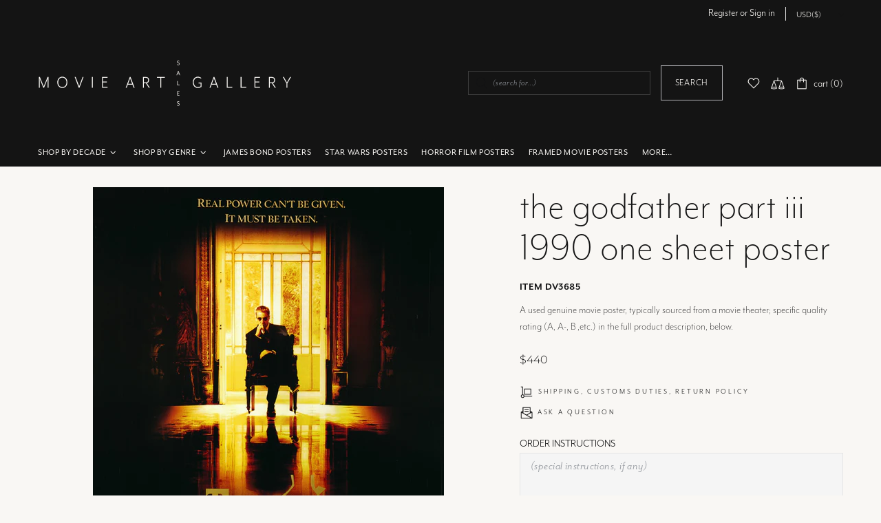

--- FILE ---
content_type: text/css
request_url: https://movieartsales.com/cdn/shop/t/2/assets/theme-skin-16.css?v=179784852633267927331706648506
body_size: 5633
content:
/** Shopify CDN: Minification failed

Line 491:0 Unexpected "}"
Line 715:34 Unexpected "{"

**/
.home-section-title a[href^="https://"], 
.home-section-title a[href^="https://"]:visited, 
.home-section-title a[href^="https://"]:active, 
.home-section-title a[href^="https://"]:link {
  color: var(--theme-primary) !important;
}

.irs .irs-bar {
  background-color: var(--theme-primary);
}

.irs .irs-slider {
  background-color: var(--theme-primary);
  border-color: var(--theme-primary);
}

.collection-sidebar-section .input-checkbox input:checked ~ span {
  color: var(--theme-primary);
}

.product-options__value--circle.active::before,
.product-options__value--text.active,
.product-options__value--large-text.active,
.product-options__value--square.active {
  border-color: var(--theme-primary) !important;
}

.product-gallery__thumbnail.current::before {
  border-color: var(--theme-primary);
}

.promobox--type-list-collections-1:hover .promobox__text-1 {
  color: var(--theme-secondary);
}

.carousel-reviews--style-3 .carousel-reviews__item_content {
  padding-top: 37px !important;
  padding-bottom: 37px !important;
  background-color: #D9F8F4;
}

.footer__section-content--custom-content a[href*="mailto"], 
.footer__section-content--custom-content a[href*="mailto"]:visited, 
.footer__section-content--custom-content a[href*="mailto"]:active, 
.footer__section-content--custom-content a[href*="mailto"]:link {
  color: var(--theme-primary);
}

.footer__section-content--custom-content a[href*="mailto"]:hover {
  color: var(--theme);
}

.footer__border-side {
  display: none !important;
}

@media (max-width: 1024px) {
  .footer__border-top {
    display: none !important;
  }
}

/***PR CSS HERE BC NOT WORKING VIA CUSTOM.CSS***/
body,
.promobox,
.header,
.rte,
.edit_checkout, h1, h2, h3, h4, h5, h6, p, li, a {
    font-family: 'mr-eaves-modern', 'Avenir Next Rounded', Trebuchet, sans-serif !important;
}
html {
  scroll-behavior: smooth;
}
body.theme-css-animate input[type="text"],
body.theme-css-animate input[type="number"],
body.theme-css-animate input[type="email"],
body.theme-css-animate input[type="password"],
body.theme-css-animate input[type="search"],
body.theme-css-animate input[type="tel"],
body.theme-css-animate textarea,
body.theme-css-animate select,
body.theme-css-animate .input-boolean input ~ span,
body.theme-css-animate .input-boolean input + span span,
body.theme-css-animate .btn .icon,
body.theme-css-animate .btn span,
body.theme-css-animate .spr-summary-actions-newreview,
body.theme-css-animate .input-quantity [data-control] {
    transition-duration: 0.65s!important;}
body.theme-css-animate .carousel__title a,
body.theme-css-animate .product-fixed-sizebar,
body.theme-css-animate .product-fixed-sizebar__line,
.rimage__image,
.slider__slide {
    transition: opacity 3s!important;}
body.theme-css-animate .slick-slide .promobox__content {
    transition-duration: 4s!important;}
.product-image--hover-fade,
.js-product-images-hover,
.product-collection__image,
.rimage {
    transition-duration: 3s!important;}
body.theme-css-animate .btn {
    transition: background-color 0.65s, border-color 0.65s, color 0.65s !important;
  }
p,
li,
.btn {
	font-family: 'mr-eaves-modern', 'Avenir Next Rounded', Trebuchet, sans-serif!important;
	font-weight: 200;
	line-height: 1.5;
  color:rgba(var(--theme-paragraph-c), 0.75);}
p.lead, .p-lead {
  color:rgba(var(--theme-paragraph-c), 0.75);}
p.lead,
.p-lead,
span.lead,
h4.hmSectionHd a span.lead {
  font-size:1.25rem;
	font-weight: 200;
	line-height: 1.5!important;}
.p-lead.linehtone {
  font-size:1.25rem;
	font-weight: 200;
	line-height: 1.1!important;}
p.small, p span.tiny,
p.tiny,
li.small,
li.tiny,
.btn.small {
	font-weight: 300;}

h1, h2, h3, h4, h5, h6,
.h1, .h2, .h3, .h4, .h5, .h6 {
	font-family: 'mr-eaves-modern', 'Avenir Next Rounded', Trebuchet, sans-serif!important;
	font-weight: 300!important;
	line-height: 1.1!important;
	margin-bottom: 10px;
  text-transform:uppercase;
}


h1, .h1 {
	font-size: calc(1rem + 3.5vw)!important;/*prev 36px*/
  font-weight:200!important;
  letter-spacing:1.2;
  line-height:1!important;
}

h2, .h2 {
	font-size: 30px!important;;
}

h3, .h3,
.footer__subscription h5 {
	font-size: 24px!important;;
}

h4, .h4 {
	font-size: 20px!important;/*for product titles on collection pg; see below*/
}

h5, .h5 {
	font-size: 16px!important;;
}

h6, .h6,
.btn.btn--text, /*further btn styling below*/
.btn.btn--text:visited, 
.btn.btn--text:active, 
.btn.btn--text:link {
	font-size: 11px!important;
  letter-spacing:0.25em!important;
	font-weight: 300!important;
}
.tabs__head,
.tabs__btn {
	font-size: 20px!important;
  letter-spacing:0.25em;
}
i.fa,
i.fa-duotone,
i.fa-light {
  font-family: 'Font Awesome 6 Pro'!important;
  font-weight:200;
  /*font-size:2em;*/
}

/***BUTTONS***/
.btn,
.btn:not([class*="btn--"]),
.btn:not([class*="btn--"]) span,
a.btn-outline-primary,
a.btn-outline-primary:link,
a.btn-outline-primary:visited,
.btn.btn--primary,
.btn.btn--primary:link,
.btn.btn--primary:visited,
.btn.btn--secondary,
.btn.btn--secondary:link,
.btn.btn--secondary:visited,
input[type="submit"],
.btn--invert,
.btn--transparent,
#opt-out-link {
    /*color: #131314;
    background-color: #f9f7f4;*/
    padding: 14px 22px;
    font-size: 14px;
    font-weight: 300;
    line-height: 1.5;
    text-align: center;
    text-transform: uppercase;
   /*white-space: nowrap;*/
    vertical-align: middle;
    touch-action: manipulation;
    cursor: pointer;
    -webkit-user-select: none;
    -moz-user-select: none;
    -ms-user-select: none;
    user-select: none;
    /*border: 1px solid #9ca2a9!important;*/
    border-radius: 0;
    outline: 0;
    transition: color 1s ease-in-out 0s, background-color 1s ease-in-out 0s, border 1s ease-in-out 0s;}
.btn,
a.btn-outline-primary:focus, 
a.btn-outline-primary:hover, 
a.btn-outline-primary:active,
.btn.btn--primary:hover,
.btn.btn--secondary:hover,
input[type="submit"]:hover,
.btn--invert:hover, .btn--invert:focus, .btn--invert:active,
.btn--transparent:hover, .btn--transparent:focus, .btn--transparent:active {
    /*color: #f9f7f4!important;
    background-color: #131314;*/
    padding: 14px 22px;
    font-size: 14px;
    font-weight: 300;
    line-height: 1.5;
    text-align: center;
    /*white-space: nowrap;*/
    vertical-align: middle;
    touch-action: manipulation;
    cursor: pointer;
    -webkit-user-select: none;
    -moz-user-select: none;
    -ms-user-select: none;
    user-select: none;
    /*border: 1px solid #9ca2a9!important;*/
    border-radius: 0;
    outline: 0;
    transition: color 1s ease-in-out 0s, background-color 1s ease-in-out 1s, border 1s ease-in-out 0s;}
.btn--primary,
.promobox__btn-1 {
  letter-spacing: 0.2em;
}
.btn--secondary,
.promobox__btn-2 {
    font-size:0.75em;
    letter-spacing: 0.1em;
}

.btn.btn--invert {
  border-color: rgba(255, 255, 255,0.4);/*f9f7f4*/
}
.btn--primary .icon {
    font-size:0.86em;}
.btn.btn--primary .icon,
.btn.btn--primary .icon:visited,
.btn.btn--secondary .icon,
.btn.btn--secondary .icon:visited,
.btn.btn--secondary i,
.btn.btn--secondary i:visited {
    color:#131314;}
.btn.btn--primary:hover > .icon,
.btn.btn--secondary:hover > .icon,
.btn.btn--primary .icon:hover,
.btn.btn--secondary .icon:hover {
    /*color:#f9f7f4;*/}

.btn--info {font-size:0.86em;}

.btn.btn--text, 
.btn.btn--text:visited, 
.btn.btn--text:active, 
.btn.btn--text:link {
    color: #131314;
    background-color: transparent;
    border-color: transparent;
  }
/*** see also HOME PG ***/
 
/*MORE INFO BUTTONS FOR SOLD + PRICE-ON-REQUEST ITEMS*/
.btn-baglike {
    color: #131314;
    background-color: #f9f7f4;
    padding:0px 16px!important;
    font-size: 20px;
    font-weight: 300;
    line-height: 20px;
    text-align: center;
    white-space: nowrap;
    vertical-align: middle;
    touch-action: manipulation;
    cursor: pointer;
    -webkit-user-select: none;
    -moz-user-select: none;
    -ms-user-select: none;
    user-select: none;
    border: 1px solid #9ca2a9!important;
    border-radius: 0;
    outline: 0;
    transition: color 1s ease-in-out 0s, background 1s ease-in-out 0s, border 1s ease-in-out 0s;}

.btn-sm {font-size:0.9rem!important;}

.product-collection__button-add-to-wishlist .btn,
.product-collection__button-add-to-compare .btn,
.product-collection__button-quick-view-mobile .btn {
    border:none;
    min-height: 40px;}
form .btn:not(.btn--size-large) {
    min-height: 40px;}
.btn-link {text-decoration:none;}
.pagination .btn,
.pagination .btn:visited,
.pagination .btn:active,
.pagination .btn:link,
.pagination .btn:not([class*="btn--"]) span {
    border: none!important;}
.pagination__page {font-size:14px; font-weight:400;}

.js-product-button-remove-from-cart {
    font-size:16px; 
    font-weight:400; 
    letter-spacing:normal;
    text-decoration:none!important;}
.js-store-lists-remove-wishlist {
    font-size:16px; 
    font-weight:400; 
    letter-spacing:normal;
    text-decoration:none!important;}
.js-product-button-remove-from-cart::after,
.js-store-lists-remove-wishlist::after {
    content:'';
}


/***FORMS & FORM BUTTONS***/
textarea::placeholder,
input::placeholder {
  font-family: mr-eaves-sans, sans-serif!important;
	font-weight: 300!important;
  font-style: italic;
  color:#91959b!important;
  /*font-size:1.1em;*/
  letter-spacing: 0.025em;
}
textarea #notes::placeholder,
#notes {
  font-family: mr-eaves-sans, sans-serif!important;
	font-weight: 300!important;
  font-style: italic;
  color:#91959b!important;
  font-size:1.1rem;
  letter-spacing: 0.025em;
}
main#MainContent div.login.pb-60 div.container div.pt-35.mt-35.border-top h2.h3.text-center::before,
#no-acct-yet h5::before{
  content:'NO ACCOUNT YET?';
  display:block;
}
span.popup-account__return-to-store .btn-link {
  color:#4c4c4e;
  font-size:0.9em;
  font-size:0.9em;
  letter-spacing:0.05em;
}


/* SEARCH */
h1.searchResults::after {
    content:''!important;}
#searchPopup h3::after {
    content:''!important;}
@media (max-width: 1024px) {
.product-search__image {
    width: 45%;
    min-width: 80px;}
 #searchPopup h3 {
     font-weight:200!important;
     text-align: left;}
    #searchPopup .product-search__price {text-align:left;}}
@media (min-width: 1025px) {
  #searchPopup h3 {
     /*font-weight:300!important;*/
     text-align: center;
    }
#searchPopup .product-search__price {text-align:center;}}
.search__view-all {text-align:center;}

/*** HIDE UNWANTED DIVS etc - can't find turnoff ***/
.contact-map {display:none;}


/*** FOOTER ***/
.footer p,
.footer ul li a {
  font-weight:300!important;
}
.footer__section-head h1, .footer__section-head .h1, .footer__section-head h1 > *,
.footer__section-head h2, .footer__section-head .h2, .footer__section-head h2 > *,
.footer__section-head h3, .footer__section-head .h3, .footer__section-head h3 > *,
.footer__section-head h4, .footer__section-head .h4, .footer__section-head h4 > *,
.footer__section-head h5, .footer__section-head .h5, .footer__section-head h5 > *,
.footer__section-head h6,  .footer__section-head .h6, .footer__section-head h6 > *,
.footer__social-media h5 {
  font-weight: 200!important;
  letter-spacing:0.1em;
}
.footer__content .social-media svg {
    fill: rgba(249,247,244,0.65);/*F9F7F4*/
}
.footer__content .social-media svg:hover {
    fill: rgba(249,247,244,1);
}
.footer__section-btn i,
.footer .icon {
    fill: var(--footer-titles-c);
    opacity:0.85;
}
.footer__section-btn i:hover,
.footer .icon:hover {
    fill: cadetblue;
    opacity:1;
}
  
/*** HEADER ***/
.header__search-form .btn {background-color:transparent!important;}
.header__search-form .btn:hover {background-color:cadetblue!important;}
.header__search-form input[type="search"]:focus {color:cadetblue;}


#header,
.header__tape,
.header__tape p,
.header__tape p a,
.header__tape p a:visited,
.header__tape p a:active,
.header__tape p a:link {
  background-color:#131314!important;
  color:#f9f7f4;
}
.header__line-additional {
    border-bottom-width:0;
}
/* HEADER LOGO - IF USING SVG */
.header__line-top {
  padding-top:2em!important;
  padding-bottom:2em!important;
}
.header__logo {
  width:30vw!important;
  min-width: 200px!important;
  max-width:30vw!important;
}
.header__sticky-logo-replace {
  width:20vw!important;
  min-width: 200px!important;
}
@media (min-width: 725px) {
  .header__logo {
    width:40vw!important;
    min-width: 200px!important;
    max-width:400px!important;
  }
  .header__sticky-logo-replace {
    width:20vw!important;
    min-width: 200px!important;
  }
}

@media (min-width: 1025px) {
    .header__logo {transform:translateX(-1rem)}}/*use 2 if not using nav carats on menues*/
}

.menu__list--styled .menu__item:hover > a, 
.menu__list--styled .menu__item:hover > a:visited, 
.menu__list--styled .menu__item:hover > a:active, 
.menu__list--styled .menu__item:hover > a:link {
  font-weight:400;
  color: var(--theme-secondary);
}
.menu__list--styled .menu__item:hover {
  background-color:transparent!important;

}

/*** CART + QUICK CART ***/
.product-cart__title h3.h6 {
  font-size: 1.1em!important;
  font-weight:200;
  letter-spacing:0.05em!important;
}
.product-cart__price .price {
  font-size: 1em!important;
  font-weight:200;
}
.product-cart__remove::before {
  content:'trash '
}


/*** HOME PG ***/
/*home intro pic's promobox content alignment override…*/
@media (max-width: 1024px) {
  #shopify-section-1586279708879.shopify-section div builder-section.d-block div.home-builder.overflow-hidden div.row.align-items-start.justify-content-center div.home-builder-block-id-1586279708879-1.col-12.col-md-12 div.promobox.animate-tr2bl.hmSlideBtn.promobox--type-1-background-3.promobox--style-5.image-animation-trigger.position-relative.text-left.overflow-hidden.text-underline-parent div.promobox__content.absolute-stretch.d-flex.flex-center.align-items-lg-end.justify-content-lg-start.w-100.mx-auto.pointer-events-none {
    align-items: flex-end !important;
    justify-content: flex-start !important;
  }
}
.hmSlideBtn .promobox__bg {
  width:100vw!important;
  opacity:0.85!important;
}
.hmSlideBtn .mt-35 {
  margin-top:0!important;
}
.hmSlideBtn .promobox__btn-1 {
  margin-left:1.5em!important;
}
/*#shopify-section-1586280477165 .builder-spacer.pt-50.pt-md-60,
#shopify-section-1586279708879 .builder-spacer.pt-50.pt-md-60,
#shopify-section-1586282646707 .builder-spacer.pt-50.pt-md-60,
#shopify-section-dada214d-8ee2-4a13-8563-8f542d7c0c7e .builder-spacer.pt-50.pt-md-60,
#shopify-section-1586567788223 .builder-spacer.pt-50.pt-md-60 {
  padding-top:0!important;
}*/

#insta-feed h2 {
    /*font-size:var(--home-sections-title-size)!important;*/
    font-weight:200!important;
    letter-spacing:0.2em;
}

/***COLLECTION LISTS PAGES (for navigating a set of collections)***/
.collItem {
  display:block;
  width:100%;
}
#pr-shop-movie-art-posters-by-film-genre h2.collName {
  font-size:0.75em;
  letter-spacing:0.1em;
  margin-top:2.25em;
}
#pr-shop-movie-art-posters-by-film-genre h2.collName a:hover,
.menu__list--styled .menu__item:hover > a, .menu__list--styled .menu__item:hover > a:visited, .menu__list--styled .menu__item:hover > a:active, .menu__list--styled .menu__item:hover > a:link {
  color:cadetblue;/*same as is used in nav bar*/
}


/***COLLECTION PAGES***/
@media (min-width: 1025px) {
  #shopify-section-template--16645243470042__product-grid .mt-lg-25 {
  margin-top:15px!important;
}}
#CollectionHeadingProductsGridWidth {
  padding-bottom:20px;
}
.collection-page-heading h1 {
  text-align: center!important;
}
#pr-collector-movie-posters h1::before,
#pr-domestic-release h1::before,
#pr-foreign-release h1::before,
#pr-star-wars-movie-posters h1::before,
#pr-horror-film-movie-posters h1::before,
#pr-domestic-release-real-movie-posters h1::before {
  content: 'Authentic';
  font-size:calc(1rem + 0.3vw);
  font-weight:200;
  line-height:1.5;
  letter-spacing: 0.5em;
  text-align:center;
  text-transform: uppercase;
  padding:30px 0 0 0;
  display:block;
}
#pr-framed h1::before,
#pr-framed-movie-posters h1::before {
  content: 'Collector Item';
  font-size:calc(1rem + 0.3vw);
  font-weight:200;
  line-height:1.5;
  letter-spacing: 0.5em;
  text-align:center;
  text-transform: uppercase;
  padding:30px 0 0 0;
  display:block;
}
#pr-authentic-movie-posters h1::before,
#pr-authentic-movie-posters-view-all h1::before {
  content: 'View-All Gallery of Authentic';
  font-size:calc(1rem + 0.3vw);
  font-weight:200;
  line-height:1.5;
  letter-spacing: 0.5em;
  text-align:center;
  text-transform: uppercase;
  padding:30px 0 0 0;
  display:block;
}
#pr-shop-movie-art-posters-by-film-genre h1::before {
  content: 'Shop Film Art Posters';
  font-size:calc(1rem + 0.3vw);
  font-weight:200;
  line-height:1.5;
  letter-spacing: 0.5em;
  text-align:center;
  text-transform: uppercase;
  padding:30px 0 0 0;
  display:block;
}
#pr-animated-movie-poster-animation-movies h1::before,
#pr-comedy-movie-posters-for-sale h1::before,
#pr-drama-movies-posters-for-sale h1::before, #pr-drama-movies-posters h1::before,
#pr-film-noir-movie-posters-for-sale h1::before,
#pr-vintage-sci-fi-movie-posters-fantasy-movie-posters h1::before,
#pr-horror-film-movie-posters h1::before,
#pr-musicals-movie-posters-for-sale h1::before,
#pr-rock-concert-movie-posters-for-sale h1::before,
#pr-thriller-movie-posters-for-sale h1::before,
#pr-western-movies-posters-for-sale h1::before {
  content: 'Authentic Movie Posters by Genre';
  font-size:calc(1rem + 0.3vw);
  font-weight:200;
  line-height:1.5;
  letter-spacing: 0.5em;
  text-align:center;
  text-transform: uppercase;
  padding:30px 0 0 0;
  display:block;
}
#pr-james-bond h1::before {
  content: 'Authentic Movie Posters';
  font-size:calc(1rem + 0.3vw);
  font-weight:200;
  line-height:1.5;
  letter-spacing: 0.5em;
  text-align:center;
  text-transform: uppercase;
  padding:30px 0 0 0;
  display:block;
}
#shopify-section-template--16729265439040__main::before /*collection list by decade*/{
  content: 'Shop Authentic Movie Posters';
  font-size:calc(1rem + 0.3vw);
  font-weight:200;
  line-height:1.5;
  letter-spacing: 0.5em;
  text-align:center;
  text-transform: uppercase;
  padding:60px 0 0 0;
  display:block;
}
#pr-great-finds h1::before,
#pr-great-finds-vintage-movie-posters h1::before,
#pr-insert-cards h1::before,
#pr-insert-card-rare-movie-posters h1::before,
#pr-one-sheets h1::before,
#pr-one-sheet-movie-posters-folded-rolled h1::before {
  content: 'Vintage Movie Poster';
  font-size:calc(1rem + 0.3vw);
  font-weight:200;
  line-height:1.5;
  letter-spacing: 0.5em;
  text-align:center;
  text-transform: uppercase;
  padding:30px 0 0 0;
  display:block;
}
#pr-display-sheets h1::before {
  content: 'Movie Art Posters';
  font-size:calc(1rem + 0.3vw);
  font-weight:200;
  line-height:1.5;
  letter-spacing: 0.5em;
  text-align:center;
  text-transform: uppercase;
  padding:30px 0 0 0;
  display:block;
}
#pr-gift-ideas h1::before {
  content: 'Rare Movie Art Poster';
  font-size:calc(1rem + 0.3vw);
  font-weight:200;
  line-height:1.5;
  letter-spacing: 0.5em;
  text-align:center;
  text-transform: uppercase;
  padding:30px 0 0 0;
  display:block;
}
.collections__body {
  margin-top:0;
  background-color: transparent;
}
.product-collection__image,
/*.product-gallery__main_single*/ {
  padding-top:3rem;
  padding-bottom:3rem;
  background: url(https://cdn.shopify.com/s/files/1/0505/5220/9594/files/bckgrnd_wall.jpg) repeat-x!important;
  background-position-x: center;
  background-position-y: top;
  background-size:2.5% auto;
  }
/*.product-gallery__main_single img {
  padding-right:3rem; 
  padding-left:3rem;
}*/
.rimage__image--contain {
    box-shadow: 0 8px 10px 1px rgba(88,89,86,0.9), 0 3px 14px 2px rgba(88,89,86,0.8), 0 5px 5px -3px rgba(88,89,86,0.92)!important;
  }

.product-collection__price .price,
.product-collection__price .price--sale,
.product-collection__price .onsale,
.price--sale > span:first-child {
    font-size:0.85em!important;}
.product-page-info__price > .price,
.product-page-info__price > .onsale,
.price--sale span {
    font-size:1em!important;}

.label--sale {
  background-color:transparent!important;
  font-weight:200;
  font-size:1.75em;
  text-transform:uppercase;}

.collection-sidebar-section__head h5,
.carousel__title,
.product-collection__title,
.product-page-info__collections a,
.tabs__body span {
  font-weight:200;
  text-transform:uppercase;
  letter-spacing: 0.2em;
}
.product-collection__title {
  font-size:0.75em;
}

/* COLLECTION FILTERS */
.collection-control,
#SortByClone {
  font-size:14px!important;
  text-transform: uppercase;
  letter-spacing: 0.05em;/*aka loose*/
  min-width:10rem!important;
}
.select__dropdown span {
  text-transform:capitalize;
  letter-spacing: 0.025em;
}
#SortByClone .select__dropdown option:nth-child(2),
#SortByClone .select__dropdown option:nth-child(2) span {display:none!important;}/*hiding sort by best selling; not working*/

#sidebar-section-6 {
  border-bottom:none!important;
}
#sidebar-section-7 .collection-sidebar-section__head {
  display:none!important;
}
#sidebar-section-7 p {
  font-size:0.875em;
  color:#131314;
  display: inline-block;
}
#sidebar-section-7 i.fa-grid {
  font-size:1.2em;
  color:#131314;
  width:1.2em;
  display:inline-block;
}


/*COLLECTION LIST - USING FOR BY-DECADE GALLERY*/
#shopify-section-template--16729265439040__main .promobox__plate {
    min-height:5rem;
    bottom:0;
    left:0;
    right:0;
    opacity:0.9;
}
#shopify-section-template--16729265439040__main .promobox__plate p.h5 {
    font-size:1.25rem!important;
}
#shopify-section-template--16729265439040__main .promobox__plate p.promobox__text-2 {
    font-size:0.9em;
    letter-spacing:0.25em!important;
    text-transform: uppercase;
}


/*** PRODUCT PAGES (s/a styles in collections, above) ***/
#shopify-section-template--16645207195866__main {
  margin-top:3rem!important;
}
.shellaSku,
.product-page-info__sku p {
    font-size: 15px!important;
    font-weight: 700!important;
    text-transform: uppercase!important;
    letter-spacing: 0.5px;
    padding-left: 0!important;
    margin: 0;}
.shellaSku-lc {
    font-size: 1.05em!important;
    text-transform: lowercase;
    letter-spacing: 0.25px;
    padding-left: 0!important;
    margin: 0;}
.imgcaption {
    font-size:0.9em; 
    line-height:1.25; 
    text-align:center; 
    padding:10px 20px;}
input[type="number"] {
    display: block;
    width: 4rem;/*d 100%*/
    background-clip: padding-box;}

.btnMessage::after {
    content:'?'; 
    font-size:70%;
    font-weight:400;
    display:inline;
    padding-left:1px;
    transform:translateY(1px);
  }


/*** OTHER PAGES ***/
.page .container.mt-30 {
  margin-top:60px!important;
}
/*404pg*/
#shopify-section-template--16729265176896__main .py-40 {
    padding-top:20px!important;
    padding-bottom:20px!important;
}
#shopify-section-template--16729265176896__main .py-md-100 {
    padding-top:40px!important;
    padding-bottom:40px!important;
}
#shopify-section-template--16729265176896__main .my-100 {
    margin-top:40px!important;
    margin-bottom:40px!important;
}
.page-404 h1 {
    text-align:center!important;
}
.page-404 p {
    text-align:left!important;
}
/*404 SEARCH FORM*/
#shopify-section-template--16729265176896__4294607a-868d-4bf2-bb5b-606a26c94c92 .search-form {
    background-color:transparent;
}
#shopify-section-template--16729265176896__4294607a-868d-4bf2-bb5b-606a26c94c92 .py-55 {
    padding-top:20px!important;
    padding-bottom:60px!important;
}

/*** POLICY POPUP ***/
/***COOKIE POPUP (see Privacy Policy for page)***/
.theme-css-animate .notification__inner.animate {
    transition-duration: 1s;}
.notification {
    left:0; 
    bottom:0;}
.notification__inner.visible {
    background-color:#131314; 
    margin-bottom:0!important;}
#cookieDivs {flex-direction: column-reverse;}
.notification-cookies {
    width:100%;
    max-width:100%!important;}
@media (min-width:768px){
    .notification {
        width:100%;
        max-width:420px!important;
        transition: width 1.25s ease-in-out;}}
.notification-cookies p {
    font-size:18px; 
    line-height:1.3;}
.notification-cookies__button-info {
    margin-top:6px;}
.notification-cookies__button-info,
.notification-cookies__button-info:link,
.notification-cookies__button-info:visited {
    font-size:16px; 
    color:#f9f7f4;
    font-weight:300;}
.notification-cookies__button-info:focus, 
.notification-cookies__button-info:hover, 
.notification-cookies__button-info:active {
    font-size:18px; 
    /*color:#f9f7f4; */
    font-weight:400;}
.notification-cookies__button-close {font-size:1.5em; display:block;}

.notification-products {
    background-color:transparent;
    box-shadow: none;
    display:none;}


/***PRIVACY POLICY & RETURN POLICY PGS***/
@media (min-width: 1025px) {#returnPolicy {padding-bottom: 60px;}}
.privacySectionHd {
    margin-top:2rem;}
.privacySectionHd small {
    font-size:50%; 
    font-weight:400; 
    letter-spacing:1.5px; 
    text-transform:uppercase;}
.privacySectionSubhd {
    margin-top:0;}
.privacyListLeadP {
    margin-bottom:0;}
#privacyPolicy dl, 
#privacyPolicy ul {
    padding-inline-start:40px;}
@media (min-width: 544px) {
    #privacyPolicy dl, #privacyPolicy ul {
        padding-inline-start:3rem;}}
dt {
    font-weight:300; 
    display:list-item; 
    list-style-type: disc;}
.returnGC {
    width:100%; 
    max-width:320px;}



/*** SOCIAL SHARING BUTTONS - PRODUCTS PG ***/
.social-share__item_content a,
.social-share__item_content a:link,
.social-share__item_content a:visited {
    text-align:center!important;
    background:#d4d5ca!important;/*prev f0f1e6 too light for ada*/
    width:40px!important;
    height:40px!important;
    border:1px solid #f0f1e6!important;
    border-radius:50%!important;
    transition: background 750ms ease-in-out!important;}
.social-share__item_content a:hover { 
    /*styles + per item icon hover, below*/
    text-align:center!important;
    background:#f0f1e6!important;
    width:40px!important;
    height:40px!important;
    border:1px solid #f0f1e6!important;
    border-radius:50%!important;
    transition: background 750ms ease-in-out!important;}
.social-share__item_content a.social-share__item--facebook i {
    padding-top:7.5px;}
.social-share__item_content a.social-share__item--twitter i {
    padding-top:9px;}
.social-share__item_content a.social-share__item--pinterest i {
    padding-top:9px;}
.social-share__item--facebook .icon,
.social-share__item--pinterest .icon,
.social-share__item--twitter .icon {
    fill:#f9f7f4;}
.social-share__item--facebook .icon:hover,
.social-share__item--pinterest .icon:hover,
.social-share__item--twitter .icon:hover {
    fill:var(--theme-secondary);}

/***TOOLTIP STYLING: search layout.min-min.css for tippy for rest of styling***/
.tippy-tooltip {
    font-family: 'mr-eaves-modern', 'Avenir Next Rounded', Trebuchet, sans-serif!important;
    font-size:14px!important;
    line-height:18px!important;
    font-weight:400;
    font-style:normal!important;
	white-space: nowrap;
    transition:all 0.5s ease-out!important;
  }


#dcEvents h3 {margin-top:1.5rem;}

#msgDivUp {transform:translateY(-20px);}/*temp jig to move product pg QUESTIONS trigger up closer to Add to Wishlist, Add to Compare block; normal HTML manipulation wasn't working*/

.shopify-email-marketing-confirmation__container {
    text-align:center; 
    padding-bottom:32px;}


/*** ANIMATIONS (adapted from theme-d.css) IN PROGRES IN PROGRESS IN PROGRESS ***/
.animate-tr2bl {
  transition: all;
  transform: scale3d(1.1, 1.1, 1) translate3d(4%, -4%, 0);
  animation-delay: 3ms;
}


/***TESTING COLORS***/
.bg-blue {background-color:#1869e2!important;}
.bg-red {background-color:#ee3a0d!important;}
.bg-green {background-color:#add400!important;}
.bg-yellow {background-color:#f5ca0a!important;}


/***MISC GLOBAL***/
.caps {text-transform: uppercase;}
.strong, .bold {font-weight:400!important;}
.ital, .italic {
    font-family: mr-eaves-sans, sans-serif!important;
    font-style:italic;
    font-weight:inherit;
    font-size:inherit;}
.soft {opacity: 0.8;}
.round {border-radius:50%;}
.noPunct::after {content:''!important;}
.padLR10 {padding-left:10px; padding-right:10px;}
.padLR20 {padding-left:20px; padding-right:20px;}
.padLR30 {padding-left:30px; padding-right:30px;}
.right-10 {right: 10px!important;}/*to use with position-absolute class*/
.mt20 {margin-top:20px;}
.mt30 {margin-top:30px;}
.mb40 {margin-bottom:40px;}
.pt-60 {padding-top:60px;}
.twoHundr,
.twoHund {
    font-weight:200!important;}
.threeHundr,
.threeHund {
    font-weight:300!important;}
.fourHundr,
.fourHund {
    font-weight:400!important;}
.lineht1,
.linehtone {line-height:1!important;}
.linehtoneone {line-height:1.1!important;}
.linehtonetwo {line-height:1.2!important;}
.linehtonethree {line-height:1.3!important;}
.lineht1pt1 {line-height:1.1;}
.small {font-size:80%;}
.smaller {font-size:62%;}
.smallish {font-size:90%;}
.tiny {font-size:55%;}
.loose {letter-spacing:0.05em}
.vloose {letter-spacing:0.1em}
.vvloose {letter-spacing:0.2em}
.redText {color:orangered;}
#header i.white svg.icon.icon-theme-157 {fill:#d9d8f4!important;}/*for devel password login icon in header*/